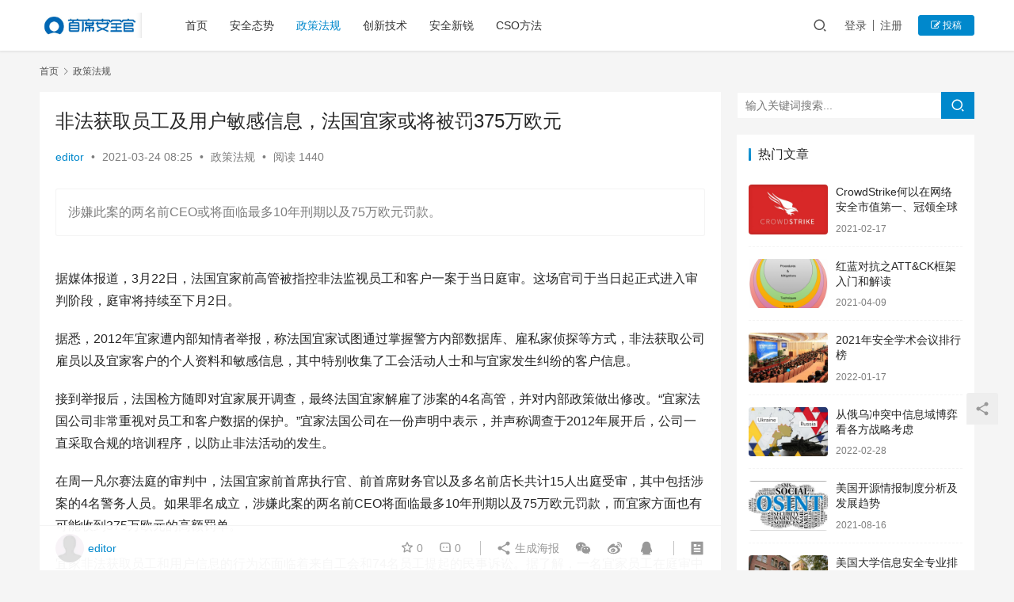

--- FILE ---
content_type: text/html; charset=UTF-8
request_url: https://www.ciocso.com/article/456.html
body_size: 17374
content:
<!DOCTYPE html>
<html lang="zh-Hans">
<head>
    <meta charset="UTF-8">
    <meta http-equiv="X-UA-Compatible" content="IE=edge,chrome=1">
    <meta name="renderer" content="webkit">
    <meta name="viewport" content="width=device-width,initial-scale=1.0,user-scalable=no,maximum-scale=1,viewport-fit=cover">
    <title>非法获取员工及用户敏感信息，法国宜家或将被罚375万欧元 | 首席安全官</title>
    
            <script data-no-defer="1" data-ezscrex="false" data-cfasync="false" data-pagespeed-no-defer data-cookieconsent="ignore">
                var ctPublicFunctions = {"_ajax_nonce":"cac5769fe7","_rest_nonce":"9e062f1c03","_ajax_url":"\/wp-admin\/admin-ajax.php","_rest_url":"https:\/\/www.ciocso.com\/wp-json\/","data__cookies_type":"none","data__ajax_type":"admin_ajax","data__bot_detector_enabled":0,"data__frontend_data_log_enabled":1,"cookiePrefix":"","wprocket_detected":false,"host_url":"www.ciocso.com","text__ee_click_to_select":"Click to select the whole data","text__ee_original_email":"The complete one is","text__ee_got_it":"Got it","text__ee_blocked":"Blocked","text__ee_cannot_connect":"Cannot connect","text__ee_cannot_decode":"Can not decode email. Unknown reason","text__ee_email_decoder":"CleanTalk email decoder","text__ee_wait_for_decoding":"The magic is on the way!","text__ee_decoding_process":"Please wait a few seconds while we decode the contact data."}
            </script>
        
            <script data-no-defer="1" data-ezscrex="false" data-cfasync="false" data-pagespeed-no-defer data-cookieconsent="ignore">
                var ctPublic = {"_ajax_nonce":"cac5769fe7","settings__forms__check_internal":"0","settings__forms__check_external":"0","settings__forms__force_protection":0,"settings__forms__search_test":"1","settings__data__bot_detector_enabled":0,"settings__sfw__anti_crawler":0,"blog_home":"https:\/\/www.ciocso.com\/","pixel__setting":"3","pixel__enabled":false,"pixel__url":"https:\/\/moderate8-v4.cleantalk.org\/pixel\/20a7e0a320a872b098824ad63e4a7a00.gif","data__email_check_before_post":"1","data__email_check_exist_post":1,"data__cookies_type":"none","data__key_is_ok":true,"data__visible_fields_required":true,"wl_brandname":"Anti-Spam by CleanTalk","wl_brandname_short":"CleanTalk","ct_checkjs_key":79557237,"emailEncoderPassKey":"35f07ec8accd2deadf8a24a024d56a87","bot_detector_forms_excluded":"W10=","advancedCacheExists":false,"varnishCacheExists":false,"wc_ajax_add_to_cart":false}
            </script>
        <meta name="description" content="涉嫌此案的两名前CEO或将面临最多10年刑期以及75万欧元罚款。" />
<meta property="og:type" content="article" />
<meta property="og:url" content="https://www.ciocso.com/article/456.html" />
<meta property="og:site_name" content="首席安全官" />
<meta property="og:title" content="非法获取员工及用户敏感信息，法国宜家或将被罚375万欧元" />
<meta property="og:description" content="涉嫌此案的两名前CEO或将面临最多10年刑期以及75万欧元罚款。" />
<link rel="canonical" href="https://www.ciocso.com/article/456.html" />
<meta name="applicable-device" content="pc,mobile" />
<meta http-equiv="Cache-Control" content="no-transform" />
<style id='wp-img-auto-sizes-contain-inline-css' type='text/css'>
img:is([sizes=auto i],[sizes^="auto," i]){contain-intrinsic-size:3000px 1500px}
/*# sourceURL=wp-img-auto-sizes-contain-inline-css */
</style>
<link rel='stylesheet' id='stylesheet-css' href='//www.ciocso.com/wp-content/uploads/wpcom/style.6.9.2.1646205414.css?ver=6.9.2' type='text/css' media='all' />
<link rel='stylesheet' id='font-awesome-css' href='https://www.ciocso.com/wp-content/themes/justnews/themer/assets/css/font-awesome.css?ver=6.9.2' type='text/css' media='all' />
<link rel='stylesheet' id='wp-block-library-css' href='https://www.ciocso.com/wp-includes/css/dist/block-library/style.min.css?ver=6.9' type='text/css' media='all' />
<style id='global-styles-inline-css' type='text/css'>
:root{--wp--preset--aspect-ratio--square: 1;--wp--preset--aspect-ratio--4-3: 4/3;--wp--preset--aspect-ratio--3-4: 3/4;--wp--preset--aspect-ratio--3-2: 3/2;--wp--preset--aspect-ratio--2-3: 2/3;--wp--preset--aspect-ratio--16-9: 16/9;--wp--preset--aspect-ratio--9-16: 9/16;--wp--preset--color--black: #000000;--wp--preset--color--cyan-bluish-gray: #abb8c3;--wp--preset--color--white: #ffffff;--wp--preset--color--pale-pink: #f78da7;--wp--preset--color--vivid-red: #cf2e2e;--wp--preset--color--luminous-vivid-orange: #ff6900;--wp--preset--color--luminous-vivid-amber: #fcb900;--wp--preset--color--light-green-cyan: #7bdcb5;--wp--preset--color--vivid-green-cyan: #00d084;--wp--preset--color--pale-cyan-blue: #8ed1fc;--wp--preset--color--vivid-cyan-blue: #0693e3;--wp--preset--color--vivid-purple: #9b51e0;--wp--preset--gradient--vivid-cyan-blue-to-vivid-purple: linear-gradient(135deg,rgb(6,147,227) 0%,rgb(155,81,224) 100%);--wp--preset--gradient--light-green-cyan-to-vivid-green-cyan: linear-gradient(135deg,rgb(122,220,180) 0%,rgb(0,208,130) 100%);--wp--preset--gradient--luminous-vivid-amber-to-luminous-vivid-orange: linear-gradient(135deg,rgb(252,185,0) 0%,rgb(255,105,0) 100%);--wp--preset--gradient--luminous-vivid-orange-to-vivid-red: linear-gradient(135deg,rgb(255,105,0) 0%,rgb(207,46,46) 100%);--wp--preset--gradient--very-light-gray-to-cyan-bluish-gray: linear-gradient(135deg,rgb(238,238,238) 0%,rgb(169,184,195) 100%);--wp--preset--gradient--cool-to-warm-spectrum: linear-gradient(135deg,rgb(74,234,220) 0%,rgb(151,120,209) 20%,rgb(207,42,186) 40%,rgb(238,44,130) 60%,rgb(251,105,98) 80%,rgb(254,248,76) 100%);--wp--preset--gradient--blush-light-purple: linear-gradient(135deg,rgb(255,206,236) 0%,rgb(152,150,240) 100%);--wp--preset--gradient--blush-bordeaux: linear-gradient(135deg,rgb(254,205,165) 0%,rgb(254,45,45) 50%,rgb(107,0,62) 100%);--wp--preset--gradient--luminous-dusk: linear-gradient(135deg,rgb(255,203,112) 0%,rgb(199,81,192) 50%,rgb(65,88,208) 100%);--wp--preset--gradient--pale-ocean: linear-gradient(135deg,rgb(255,245,203) 0%,rgb(182,227,212) 50%,rgb(51,167,181) 100%);--wp--preset--gradient--electric-grass: linear-gradient(135deg,rgb(202,248,128) 0%,rgb(113,206,126) 100%);--wp--preset--gradient--midnight: linear-gradient(135deg,rgb(2,3,129) 0%,rgb(40,116,252) 100%);--wp--preset--font-size--small: 13px;--wp--preset--font-size--medium: 20px;--wp--preset--font-size--large: 36px;--wp--preset--font-size--x-large: 42px;--wp--preset--spacing--20: 0.44rem;--wp--preset--spacing--30: 0.67rem;--wp--preset--spacing--40: 1rem;--wp--preset--spacing--50: 1.5rem;--wp--preset--spacing--60: 2.25rem;--wp--preset--spacing--70: 3.38rem;--wp--preset--spacing--80: 5.06rem;--wp--preset--shadow--natural: 6px 6px 9px rgba(0, 0, 0, 0.2);--wp--preset--shadow--deep: 12px 12px 50px rgba(0, 0, 0, 0.4);--wp--preset--shadow--sharp: 6px 6px 0px rgba(0, 0, 0, 0.2);--wp--preset--shadow--outlined: 6px 6px 0px -3px rgb(255, 255, 255), 6px 6px rgb(0, 0, 0);--wp--preset--shadow--crisp: 6px 6px 0px rgb(0, 0, 0);}:where(.is-layout-flex){gap: 0.5em;}:where(.is-layout-grid){gap: 0.5em;}body .is-layout-flex{display: flex;}.is-layout-flex{flex-wrap: wrap;align-items: center;}.is-layout-flex > :is(*, div){margin: 0;}body .is-layout-grid{display: grid;}.is-layout-grid > :is(*, div){margin: 0;}:where(.wp-block-columns.is-layout-flex){gap: 2em;}:where(.wp-block-columns.is-layout-grid){gap: 2em;}:where(.wp-block-post-template.is-layout-flex){gap: 1.25em;}:where(.wp-block-post-template.is-layout-grid){gap: 1.25em;}.has-black-color{color: var(--wp--preset--color--black) !important;}.has-cyan-bluish-gray-color{color: var(--wp--preset--color--cyan-bluish-gray) !important;}.has-white-color{color: var(--wp--preset--color--white) !important;}.has-pale-pink-color{color: var(--wp--preset--color--pale-pink) !important;}.has-vivid-red-color{color: var(--wp--preset--color--vivid-red) !important;}.has-luminous-vivid-orange-color{color: var(--wp--preset--color--luminous-vivid-orange) !important;}.has-luminous-vivid-amber-color{color: var(--wp--preset--color--luminous-vivid-amber) !important;}.has-light-green-cyan-color{color: var(--wp--preset--color--light-green-cyan) !important;}.has-vivid-green-cyan-color{color: var(--wp--preset--color--vivid-green-cyan) !important;}.has-pale-cyan-blue-color{color: var(--wp--preset--color--pale-cyan-blue) !important;}.has-vivid-cyan-blue-color{color: var(--wp--preset--color--vivid-cyan-blue) !important;}.has-vivid-purple-color{color: var(--wp--preset--color--vivid-purple) !important;}.has-black-background-color{background-color: var(--wp--preset--color--black) !important;}.has-cyan-bluish-gray-background-color{background-color: var(--wp--preset--color--cyan-bluish-gray) !important;}.has-white-background-color{background-color: var(--wp--preset--color--white) !important;}.has-pale-pink-background-color{background-color: var(--wp--preset--color--pale-pink) !important;}.has-vivid-red-background-color{background-color: var(--wp--preset--color--vivid-red) !important;}.has-luminous-vivid-orange-background-color{background-color: var(--wp--preset--color--luminous-vivid-orange) !important;}.has-luminous-vivid-amber-background-color{background-color: var(--wp--preset--color--luminous-vivid-amber) !important;}.has-light-green-cyan-background-color{background-color: var(--wp--preset--color--light-green-cyan) !important;}.has-vivid-green-cyan-background-color{background-color: var(--wp--preset--color--vivid-green-cyan) !important;}.has-pale-cyan-blue-background-color{background-color: var(--wp--preset--color--pale-cyan-blue) !important;}.has-vivid-cyan-blue-background-color{background-color: var(--wp--preset--color--vivid-cyan-blue) !important;}.has-vivid-purple-background-color{background-color: var(--wp--preset--color--vivid-purple) !important;}.has-black-border-color{border-color: var(--wp--preset--color--black) !important;}.has-cyan-bluish-gray-border-color{border-color: var(--wp--preset--color--cyan-bluish-gray) !important;}.has-white-border-color{border-color: var(--wp--preset--color--white) !important;}.has-pale-pink-border-color{border-color: var(--wp--preset--color--pale-pink) !important;}.has-vivid-red-border-color{border-color: var(--wp--preset--color--vivid-red) !important;}.has-luminous-vivid-orange-border-color{border-color: var(--wp--preset--color--luminous-vivid-orange) !important;}.has-luminous-vivid-amber-border-color{border-color: var(--wp--preset--color--luminous-vivid-amber) !important;}.has-light-green-cyan-border-color{border-color: var(--wp--preset--color--light-green-cyan) !important;}.has-vivid-green-cyan-border-color{border-color: var(--wp--preset--color--vivid-green-cyan) !important;}.has-pale-cyan-blue-border-color{border-color: var(--wp--preset--color--pale-cyan-blue) !important;}.has-vivid-cyan-blue-border-color{border-color: var(--wp--preset--color--vivid-cyan-blue) !important;}.has-vivid-purple-border-color{border-color: var(--wp--preset--color--vivid-purple) !important;}.has-vivid-cyan-blue-to-vivid-purple-gradient-background{background: var(--wp--preset--gradient--vivid-cyan-blue-to-vivid-purple) !important;}.has-light-green-cyan-to-vivid-green-cyan-gradient-background{background: var(--wp--preset--gradient--light-green-cyan-to-vivid-green-cyan) !important;}.has-luminous-vivid-amber-to-luminous-vivid-orange-gradient-background{background: var(--wp--preset--gradient--luminous-vivid-amber-to-luminous-vivid-orange) !important;}.has-luminous-vivid-orange-to-vivid-red-gradient-background{background: var(--wp--preset--gradient--luminous-vivid-orange-to-vivid-red) !important;}.has-very-light-gray-to-cyan-bluish-gray-gradient-background{background: var(--wp--preset--gradient--very-light-gray-to-cyan-bluish-gray) !important;}.has-cool-to-warm-spectrum-gradient-background{background: var(--wp--preset--gradient--cool-to-warm-spectrum) !important;}.has-blush-light-purple-gradient-background{background: var(--wp--preset--gradient--blush-light-purple) !important;}.has-blush-bordeaux-gradient-background{background: var(--wp--preset--gradient--blush-bordeaux) !important;}.has-luminous-dusk-gradient-background{background: var(--wp--preset--gradient--luminous-dusk) !important;}.has-pale-ocean-gradient-background{background: var(--wp--preset--gradient--pale-ocean) !important;}.has-electric-grass-gradient-background{background: var(--wp--preset--gradient--electric-grass) !important;}.has-midnight-gradient-background{background: var(--wp--preset--gradient--midnight) !important;}.has-small-font-size{font-size: var(--wp--preset--font-size--small) !important;}.has-medium-font-size{font-size: var(--wp--preset--font-size--medium) !important;}.has-large-font-size{font-size: var(--wp--preset--font-size--large) !important;}.has-x-large-font-size{font-size: var(--wp--preset--font-size--x-large) !important;}
/*# sourceURL=global-styles-inline-css */
</style>

<style id='classic-theme-styles-inline-css' type='text/css'>
/*! This file is auto-generated */
.wp-block-button__link{color:#fff;background-color:#32373c;border-radius:9999px;box-shadow:none;text-decoration:none;padding:calc(.667em + 2px) calc(1.333em + 2px);font-size:1.125em}.wp-block-file__button{background:#32373c;color:#fff;text-decoration:none}
/*# sourceURL=/wp-includes/css/classic-themes.min.css */
</style>
<link rel='stylesheet' id='cleantalk-public-css-css' href='https://www.ciocso.com/wp-content/plugins/cleantalk-spam-protect/css/cleantalk-public.min.css?ver=6.68_1764735176' type='text/css' media='all' />
<link rel='stylesheet' id='cleantalk-email-decoder-css-css' href='https://www.ciocso.com/wp-content/plugins/cleantalk-spam-protect/css/cleantalk-email-decoder.min.css?ver=6.68_1764735176' type='text/css' media='all' />
<link rel='stylesheet' id='mycred-front-css' href='https://www.ciocso.com/wp-content/plugins/mycred/assets/css/mycred-front.css?ver=2.9.6' type='text/css' media='all' />
<link rel='stylesheet' id='mycred-social-share-icons-css' href='https://www.ciocso.com/wp-content/plugins/mycred/assets/css/mycred-social-icons.css?ver=2.9.6' type='text/css' media='all' />
<link rel='stylesheet' id='mycred-social-share-style-css' href='https://www.ciocso.com/wp-content/plugins/mycred/assets/css/mycred-social-share.css?ver=2.9.6' type='text/css' media='all' />
<link rel='stylesheet' id='wshop-css' href='https://www.ciocso.com/wp-content/plugins/wechat-shop-download/assets/css/wshop.css?ver=1.1.0' type='text/css' media='all' />
<link rel='stylesheet' id='xhweb-css' href='https://www.ciocso.com/wp-content/plugins/wechat-shop-download/assets/css/xunhuweb-plugins-base.css?ver=1.1.0' type='text/css' media='all' />
<link rel='stylesheet' id='xhweb-wshop-css' href='https://www.ciocso.com/wp-content/plugins/wechat-shop-download/assets/css/wechat-shop.css?ver=1.1.0' type='text/css' media='all' />
<script type="text/javascript" src="https://www.ciocso.com/wp-content/themes/justnews/themer/assets/js/jquery-3.6.0.min.js?ver=3.6.0" id="jquery-core-js"></script>
<script type="text/javascript" src="https://www.ciocso.com/wp-includes/js/jquery/jquery-migrate.min.js?ver=3.4.1" id="jquery-migrate-js"></script>
<script type="text/javascript" src="https://www.ciocso.com/wp-content/plugins/cleantalk-spam-protect/js/apbct-public-bundle_gathering.min.js?ver=6.68_1764735176" id="apbct-public-bundle_gathering.min-js-js"></script>
<link rel="EditURI" type="application/rsd+xml" title="RSD" href="https://www.ciocso.com/xmlrpc.php?rsd" />
<!-- Analytics by WP Statistics - https://wp-statistics.com -->
<style type="text/css">.recentcomments a{display:inline !important;padding:0 !important;margin:0 !important;}</style>    <!--[if lte IE 9]><script src="https://www.ciocso.com/wp-content/themes/justnews/js/update.js"></script><![endif]-->
</head>
<body class="wp-singular post-template-default single single-post postid-456 single-format-standard wp-theme-justnews lang-cn el-boxed">
<header class="header">
    <div class="container clearfix">
        <div class="navbar-header">
            <button type="button" class="navbar-toggle collapsed" data-toggle="collapse" data-target=".navbar-collapse" aria-label="menu">
                <span class="icon-bar icon-bar-1"></span>
                <span class="icon-bar icon-bar-2"></span>
                <span class="icon-bar icon-bar-3"></span>
            </button>
                        <div class="logo">
                <a href="https://www.ciocso.com" rel="home"><img src="https://www.ciocso.com/wp-content/uploads/2021/05/logo.png" alt="首席安全官"></a>
            </div>
        </div>
        <div class="collapse navbar-collapse">
            <nav class="navbar-left primary-menu"><ul id="menu-%e9%a1%b6%e9%83%a8%e5%af%bc%e8%88%aa" class="nav navbar-nav wpcom-adv-menu"><li class="menu-item"><a href="https://www.ciocso.com">首页</a></li>
<li class="menu-item"><a href="https://www.ciocso.com/article/category/news">安全态势</a></li>
<li class="menu-item current-post-ancestor current-post-parent active"><a href="https://www.ciocso.com/article/category/regulations">政策法规</a></li>
<li class="menu-item"><a href="https://www.ciocso.com/article/category/newtech">创新技术</a></li>
<li class="menu-item"><a href="https://www.ciocso.com/article/category/newfirm">安全新锐</a></li>
<li class="menu-item"><a href="https://www.ciocso.com/article/category/cso">CSO方法</a></li>
</ul></nav>            <div class="navbar-action pull-right">
                <div class="navbar-search-icon j-navbar-search"><i class="wpcom-icon wi"><svg aria-hidden="true"><use xlink:href="#wi-search"></use></svg></i></div>
                                                    <div id="j-user-wrap">
                        <a class="login" href="https://www.ciocso.com/login">登录</a>
                        <a class="login register" href="https://www.ciocso.com/register">注册</a>
                    </div>
                    <a class="btn btn-primary btn-xs publish" href="https://www.ciocso.com/contribute">
                        <i class="fa fa-edit"></i> 投稿</a>
                                                </div>
            <form class="navbar-search" action="https://www.ciocso.com" method="get" role="search">
                <div class="navbar-search-inner">
                    <i class="wpcom-icon wi navbar-search-close"><svg aria-hidden="true"><use xlink:href="#wi-close"></use></svg></i>                    <input type="text" name="s" class="navbar-search-input" autocomplete="off" placeholder="输入关键词搜索..." value="">
                    <button class="navbar-search-btn" type="submit"><i class="wpcom-icon wi"><svg aria-hidden="true"><use xlink:href="#wi-search"></use></svg></i></button>
                </div>
            </form>
        </div><!-- /.navbar-collapse -->
    </div><!-- /.container -->
</header>
<div id="wrap">    <div class="wrap container">
        <ol class="breadcrumb" vocab="https://schema.org/" typeof="BreadcrumbList"><li class="home" property="itemListElement" typeof="ListItem"><a href="https://www.ciocso.com" property="item" typeof="WebPage"><span property="name" class="hide">首席安全官</span>首页</a><meta property="position" content="1"></li><li property="itemListElement" typeof="ListItem"><i class="wpcom-icon wi"><svg aria-hidden="true"><use xlink:href="#wi-arrow-right-3"></use></svg></i><a href="https://www.ciocso.com/article/category/regulations" property="item" typeof="WebPage"><span property="name">政策法规</span></a><meta property="position" content="2"></li></ol>        <main class="main">
                            <article id="post-456" class="post-456 post type-post status-publish format-standard hentry category-regulations entry">
                    <div class="entry-main">
                                                                        <div class="entry-head">
                            <h1 class="entry-title">非法获取员工及用户敏感信息，法国宜家或将被罚375万欧元</h1>
                            <div class="entry-info">
                                                                    <span class="vcard">
                                        <a class="nickname url fn j-user-card" data-user="2" href="https://www.ciocso.com/ucenter/2">editor</a>
                                    </span>
                                    <span class="dot">•</span>
                                                                <time class="entry-date published" datetime="2021-03-24T08:25:31+08:00" pubdate>
                                    2021-03-24 08:25                                </time>
                                <span class="dot">•</span>
                                <a href="https://www.ciocso.com/article/category/regulations" rel="category tag">政策法规</a>                                                                        <span class="dot">•</span>
                                        <span>阅读 1440</span>
                                                                </div>
                        </div>
                        
                                                    <div class="entry-excerpt entry-summary">
                                <p>涉嫌此案的两名前CEO或将面临最多10年刑期以及75万欧元罚款。</p>
                            </div>
                                                <div class="entry-content">
                            </p>
<p>据媒体报道，3月22日，法国宜家前高管被指控非法监视员工和客户一案于当日庭审。这场官司于当日起正式进入审判阶段，庭审将持续至下月2日。</p>
<p>据悉，2012年宜家遭内部知情者举报，称法国宜家试图通过掌握警方内部数据库、雇私家侦探等方式，非法获取公司雇员以及宜家客户的个人资料和敏感信息，其中特别收集了工会活动人士和与宜家发生纠纷的客户信息。</p>
<p>接到举报后，法国检方随即对宜家展开调查，最终法国宜家解雇了涉案的4名高管，并对内部政策做出修改。“宜家法国公司非常重视对员工和客户数据的保护。”宜家法国公司在一份声明中表示，并声称调查于2012年展开后，公司一直采取合规的培训程序，以防止非法活动的发生。</p>
<p>在周一凡尔赛法庭的审判中，法国宜家前首席执行官、前首席财务官以及多名前店长共计15人出庭受审，其中包括涉案的4名警务人员。如果罪名成立，涉嫌此案的两名前CEO将面临最多10年刑期以及75万欧元罚款，而宜家方面也有可能收到375万欧元的高额罚单。</p>
<p>宜家非法获取员工和用户信息的行为还面临着来自工会和74名员工提起的民事诉讼。据了解，一名宜家员工在庭审中表示，公司曾怀疑他是一名银行劫匪，因为他们在调查系统里发现了一名同名银行劫匪的犯罪记录。不仅如此，宜家法国公司还曾利用未经授权的数据试图抓获一名申请失业救济但驾驶保时捷的员工。</p>
<p>“员工的隐私权应该是神圣的。”员工律师安妮·索伦布维尔认为。目前此案受到法国社会的普遍关注。</p>
</p>
</p>
</p>
</p>
<p>编译 综合|樊文扬</p>
</p>
<p style="color: #999; font-size: 14px;padding-top: 15px">声明：本文来自隐私护卫队，版权归作者所有。文章内容仅代表作者独立观点，不代表安全内参立场，转载目的在于传递更多信息。如有侵权，请联系 anquanneican@163.com。</p>
                                                        <div class="entry-copyright"><p>版权归原作者所有，如若转载，请注明出处：https://www.ciocso.com/article/456.html</p></div>                        </div>

                        <div class="entry-tag"></div>
                        <div class="entry-action">
                            <div class="btn-zan" data-id="456"><i class="wpcom-icon wi"><svg aria-hidden="true"><use xlink:href="#wi-thumb-up-fill"></use></svg></i> 赞 <span class="entry-action-num">(0)</span></div>

                                                    </div>

                        <div class="entry-bar">
                            <div class="entry-bar-inner clearfix">
                                                                    <div class="author pull-left">
                                                                                <a data-user="2" target="_blank" href="https://www.ciocso.com/ucenter/2" class="avatar j-user-card">
                                            <img alt='editor' src='//www.ciocso.com/wp-content/uploads/2021/05/header.jpg' class='avatar avatar-60 photo' height='60' width='60' /><span class="author-name">editor</span>                                        </a>
                                    </div>
                                                                <div class="info pull-right">
                                    <div class="info-item meta">
                                                                                    <a class="meta-item j-heart" href="javascript:;" data-id="456"><i class="wpcom-icon wi"><svg aria-hidden="true"><use xlink:href="#wi-star"></use></svg></i> <span class="data">0</span></a>                                        <a class="meta-item" href="#comments"><i class="wpcom-icon wi"><svg aria-hidden="true"><use xlink:href="#wi-comment"></use></svg></i> <span class="data">0</span></a>                                                                            </div>
                                    <div class="info-item share">
                                        <a class="meta-item mobile j-mobile-share" href="javascript:;" data-id="456" data-qrcode="https://www.ciocso.com/article/456.html"><i class="wpcom-icon wi"><svg aria-hidden="true"><use xlink:href="#wi-share"></use></svg></i> 生成海报</a>
                                                                                    <a class="meta-item wechat" data-share="wechat" target="_blank" rel="nofollow" href="#">
                                                <i class="wpcom-icon wi"><svg aria-hidden="true"><use xlink:href="#wi-wechat"></use></svg></i>                                            </a>
                                                                                    <a class="meta-item weibo" data-share="weibo" target="_blank" rel="nofollow" href="#">
                                                <i class="wpcom-icon wi"><svg aria-hidden="true"><use xlink:href="#wi-weibo"></use></svg></i>                                            </a>
                                                                                    <a class="meta-item qq" data-share="qq" target="_blank" rel="nofollow" href="#">
                                                <i class="wpcom-icon wi"><svg aria-hidden="true"><use xlink:href="#wi-qq"></use></svg></i>                                            </a>
                                                                            </div>
                                    <div class="info-item act">
                                        <a href="javascript:;" id="j-reading"><i class="wpcom-icon wi"><svg aria-hidden="true"><use xlink:href="#wi-article"></use></svg></i></a>
                                    </div>
                                </div>
                            </div>
                        </div>
                    </div>

                                            <div class="entry-page">
                                                            <div class="entry-page-prev j-lazy" style="background-image: url(https://www.ciocso.com/wp-content/uploads/2021/05/loading.gif);" data-original="https://www.ciocso.com/wp-content/uploads/2021/03/762c3c123d0ef28e3d08dedd29b65e15-480x300.png">
                                    <a href="https://www.ciocso.com/article/460.html" title="眼见不一定为实：对电子邮件伪造攻击的大规模分析" rel="prev">
                                        <span>眼见不一定为实：对电子邮件伪造攻击的大规模分析</span>
                                    </a>
                                    <div class="entry-page-info">
                                        <span class="pull-left"><i class="wpcom-icon wi"><svg aria-hidden="true"><use xlink:href="#wi-arrow-left-double"></use></svg></i> 上一篇</span>
                                        <span class="pull-right">2021-03-24 08:04</span>
                                    </div>
                                </div>
                                                                                        <div class="entry-page-next j-lazy" style="background-image: url(https://www.ciocso.com/wp-content/uploads/2021/05/loading.gif);" data-original="https://www.ciocso.com/wp-content/uploads/2021/03/e01c59168f9d76ccd681bfcbedb7db2e-480x300.jpg">
                                    <a href="https://www.ciocso.com/article/457.html" title="首个IETF国密标准正式发布，加速国密算法应用进程" rel="next">
                                        <span>首个IETF国密标准正式发布，加速国密算法应用进程</span>
                                    </a>
                                    <div class="entry-page-info">
                                        <span class="pull-right">下一篇 <i class="wpcom-icon wi"><svg aria-hidden="true"><use xlink:href="#wi-arrow-right-double"></use></svg></i></span>
                                        <span class="pull-left">2021-03-24 08:47</span>
                                    </div>
                                </div>
                                                    </div>
                                                                                    <div class="entry-related-posts">
                            <h3 class="entry-related-title">相关推荐</h3><ul class="entry-related cols-3 post-loop post-loop-default"><li class="item">
        <div class="item-img">
        <a class="item-img-inner" href="https://www.ciocso.com/article/17494.html" title="英国发布《国家网络安全战略：2022-2030年》" target="_blank" rel="bookmark">
            <img width="480" height="300" src="https://www.ciocso.com/wp-content/uploads/2021/05/loading-480x300.gif" class="attachment-default size-default wp-post-image j-lazy" alt="英国发布《国家网络安全战略：2022-2030年》" decoding="async" fetchpriority="high" data-original="https://www.ciocso.com/wp-content/uploads/2022/01/s960_NCSS_GOV_UK-480x300.jpeg" />        </a>
                <a class="item-category" href="https://www.ciocso.com/article/category/regulations" target="_blank">政策法规</a>
            </div>
        <div class="item-content">
                <h4 class="item-title">
            <a href="https://www.ciocso.com/article/17494.html" target="_blank" rel="bookmark">
                                 英国发布《国家网络安全战略：2022-2030年》            </a>
        </h4>
        <div class="item-excerpt">
            <p>《国家网络安全战略》对英国政府如何确保公共部门有效应对网络威胁进行了阐释，并描绘了战略愿景，即确保政府核心功能对网络攻击具有韧性，强化英国作为主权国家地位，打造网络强国。</p>
        </div>
        <div class="item-meta">
                        <div class="item-meta-li author">
                                <a data-user="2" target="_blank" href="https://www.ciocso.com/ucenter/2" class="avatar j-user-card">
                    <img alt='editor' src='//www.ciocso.com/wp-content/uploads/2021/05/header.jpg' class='avatar avatar-60 photo' height='60' width='60' />                    <span>editor</span>
                </a>
            </div>
                                    <span class="item-meta-li date">2022-01-27</span>
            <div class="item-meta-right">
                <span class="item-meta-li likes" title="点赞数"><i class="wpcom-icon wi"><svg aria-hidden="true"><use xlink:href="#wi-thumb-up"></use></svg></i>2</span><span class="item-meta-li stars" title="收藏数"><i class="wpcom-icon wi"><svg aria-hidden="true"><use xlink:href="#wi-star"></use></svg></i>0</span><span class="item-meta-li views" title="阅读数"><i class="wpcom-icon wi"><svg aria-hidden="true"><use xlink:href="#wi-eye"></use></svg></i>3.7K</span><a class="item-meta-li comments" href="https://www.ciocso.com/article/17494.html#comments" target="_blank" title="评论数"><i class="wpcom-icon wi"><svg aria-hidden="true"><use xlink:href="#wi-comment"></use></svg></i>0</a>            </div>
        </div>
    </div>
</li>
<li class="item">
        <div class="item-img">
        <a class="item-img-inner" href="https://www.ciocso.com/article/17118.html" title="国家标准《信息安全技术 重要数据识别指南》(征求意见稿) 公开征求意见" target="_blank" rel="bookmark">
            <img width="480" height="300" src="https://www.ciocso.com/wp-content/uploads/2021/05/loading-480x300.gif" class="attachment-default size-default wp-post-image j-lazy" alt="国家标准《信息安全技术 重要数据识别指南》(征求意见稿) 公开征求意见" decoding="async" data-original="https://www.ciocso.com/wp-content/uploads/2022/01/1642142298279-480x300.jpg" />        </a>
                <a class="item-category" href="https://www.ciocso.com/article/category/regulations" target="_blank">政策法规</a>
            </div>
        <div class="item-content">
                <h4 class="item-title">
            <a href="https://www.ciocso.com/article/17118.html" target="_blank" rel="bookmark">
                                 国家标准《信息安全技术 重要数据识别指南》(征求意见稿) 公开征求意见            </a>
        </h4>
        <div class="item-excerpt">
            <p>本文件适用于数据处理者识别其掌握的重要数据，为重要数据安全保护工作提供支撑，也可供各地 区、各部门制定重要数据具体目录提供参考。</p>
        </div>
        <div class="item-meta">
                        <div class="item-meta-li author">
                                <a data-user="2" target="_blank" href="https://www.ciocso.com/ucenter/2" class="avatar j-user-card">
                    <img alt='editor' src='//www.ciocso.com/wp-content/uploads/2021/05/header.jpg' class='avatar avatar-60 photo' height='60' width='60' />                    <span>editor</span>
                </a>
            </div>
                                    <span class="item-meta-li date">2022-01-14</span>
            <div class="item-meta-right">
                <span class="item-meta-li likes" title="点赞数"><i class="wpcom-icon wi"><svg aria-hidden="true"><use xlink:href="#wi-thumb-up"></use></svg></i>1</span><span class="item-meta-li stars" title="收藏数"><i class="wpcom-icon wi"><svg aria-hidden="true"><use xlink:href="#wi-star"></use></svg></i>0</span><span class="item-meta-li views" title="阅读数"><i class="wpcom-icon wi"><svg aria-hidden="true"><use xlink:href="#wi-eye"></use></svg></i>2.2K</span><a class="item-meta-li comments" href="https://www.ciocso.com/article/17118.html#comments" target="_blank" title="评论数"><i class="wpcom-icon wi"><svg aria-hidden="true"><use xlink:href="#wi-comment"></use></svg></i>0</a>            </div>
        </div>
    </div>
</li>
<li class="item">
        <div class="item-img">
        <a class="item-img-inner" href="https://www.ciocso.com/article/393.html" title="NIST网络安全标准和框架应用实践三大基本原则" target="_blank" rel="bookmark">
            <img width="480" height="300" src="https://www.ciocso.com/wp-content/uploads/2021/05/loading-480x300.gif" class="attachment-default size-default wp-post-image j-lazy" alt="NIST网络安全标准和框架应用实践三大基本原则" decoding="async" data-original="https://www.ciocso.com/wp-content/uploads/2021/03/2215d8d0ee46747e1c440c9bb63b66a0-480x300.png" />        </a>
                <a class="item-category" href="https://www.ciocso.com/article/category/regulations" target="_blank">政策法规</a>
            </div>
        <div class="item-content">
                <h4 class="item-title">
            <a href="https://www.ciocso.com/article/393.html" target="_blank" rel="bookmark">
                                 NIST网络安全标准和框架应用实践三大基本原则            </a>
        </h4>
        <div class="item-excerpt">
            <p>本文将结合实际案例详细介绍美国国家标准技术研究所(NIST)网络安全标准和框架应用实践的基本准则。</p>
        </div>
        <div class="item-meta">
                        <div class="item-meta-li author">
                                <a data-user="2" target="_blank" href="https://www.ciocso.com/ucenter/2" class="avatar j-user-card">
                    <img alt='editor' src='//www.ciocso.com/wp-content/uploads/2021/05/header.jpg' class='avatar avatar-60 photo' height='60' width='60' />                    <span>editor</span>
                </a>
            </div>
                                    <span class="item-meta-li date">2021-03-15</span>
            <div class="item-meta-right">
                <span class="item-meta-li likes" title="点赞数"><i class="wpcom-icon wi"><svg aria-hidden="true"><use xlink:href="#wi-thumb-up"></use></svg></i>0</span><span class="item-meta-li stars" title="收藏数"><i class="wpcom-icon wi"><svg aria-hidden="true"><use xlink:href="#wi-star"></use></svg></i>0</span><span class="item-meta-li views" title="阅读数"><i class="wpcom-icon wi"><svg aria-hidden="true"><use xlink:href="#wi-eye"></use></svg></i>1.9K</span><a class="item-meta-li comments" href="https://www.ciocso.com/article/393.html#comments" target="_blank" title="评论数"><i class="wpcom-icon wi"><svg aria-hidden="true"><use xlink:href="#wi-comment"></use></svg></i>0</a>            </div>
        </div>
    </div>
</li>
<li class="item">
        <div class="item-img">
        <a class="item-img-inner" href="https://www.ciocso.com/article/12298.html" title="英国：老牌强国如何屹立全球网络战第一梯队" target="_blank" rel="bookmark">
            <img width="480" height="300" src="https://www.ciocso.com/wp-content/uploads/2021/05/loading-480x300.gif" class="attachment-default size-default wp-post-image j-lazy" alt="英国：老牌强国如何屹立全球网络战第一梯队" decoding="async" data-original="https://www.ciocso.com/wp-content/uploads/2021/10/gchq-doughnut-480x300.jpg" />        </a>
                <a class="item-category" href="https://www.ciocso.com/article/category/regulations" target="_blank">政策法规</a>
            </div>
        <div class="item-content">
                <h4 class="item-title">
            <a href="https://www.ciocso.com/article/12298.html" target="_blank" rel="bookmark">
                                 英国：老牌强国如何屹立全球网络战第一梯队            </a>
        </h4>
        <div class="item-excerpt">
            <p>本文从顶层规划、力量构成、作战特点等几方面解析英国网络空间作战能力。</p>
        </div>
        <div class="item-meta">
                        <div class="item-meta-li author">
                                <a data-user="3" target="_blank" href="https://www.ciocso.com/ucenter/3" class="avatar j-user-card">
                    <img alt='harry' src='//www.ciocso.com/wp-content/uploads/2021/05/header.jpg' class='avatar avatar-60 photo' height='60' width='60' />                    <span>harry</span>
                </a>
            </div>
                                    <span class="item-meta-li date">2021-10-01</span>
            <div class="item-meta-right">
                <span class="item-meta-li likes" title="点赞数"><i class="wpcom-icon wi"><svg aria-hidden="true"><use xlink:href="#wi-thumb-up"></use></svg></i>0</span><span class="item-meta-li stars" title="收藏数"><i class="wpcom-icon wi"><svg aria-hidden="true"><use xlink:href="#wi-star"></use></svg></i>0</span><span class="item-meta-li views" title="阅读数"><i class="wpcom-icon wi"><svg aria-hidden="true"><use xlink:href="#wi-eye"></use></svg></i>1.5K</span><a class="item-meta-li comments" href="https://www.ciocso.com/article/12298.html#comments" target="_blank" title="评论数"><i class="wpcom-icon wi"><svg aria-hidden="true"><use xlink:href="#wi-comment"></use></svg></i>0</a>            </div>
        </div>
    </div>
</li>
<li class="item">
        <div class="item-img">
        <a class="item-img-inner" href="https://www.ciocso.com/article/20618.html" title="ENISA报告：网络安全风险管理的标准化分析及建议" target="_blank" rel="bookmark">
            <img width="480" height="300" src="https://www.ciocso.com/wp-content/uploads/2021/05/loading-480x300.gif" class="attachment-default size-default wp-post-image j-lazy" alt="ENISA报告：网络安全风险管理的标准化分析及建议" decoding="async" data-original="https://www.ciocso.com/wp-content/uploads/2022/03/0b314cb7d869e22c61cb9bfd3961bd75-480x300.jpg" />        </a>
                <a class="item-category" href="https://www.ciocso.com/article/category/regulations" target="_blank">政策法规</a>
            </div>
        <div class="item-content">
                <h4 class="item-title">
            <a href="https://www.ciocso.com/article/20618.html" target="_blank" rel="bookmark">
                                 ENISA报告：网络安全风险管理的标准化分析及建议            </a>
        </h4>
        <div class="item-excerpt">
            <p>报告主要从风险管理目标、风险管理过程、风险管理的标准和方法和风险管理标准的建议等方面展开。</p>
        </div>
        <div class="item-meta">
                        <div class="item-meta-li author">
                                <a data-user="2" target="_blank" href="https://www.ciocso.com/ucenter/2" class="avatar j-user-card">
                    <img alt='editor' src='//www.ciocso.com/wp-content/uploads/2021/05/header.jpg' class='avatar avatar-60 photo' height='60' width='60' />                    <span>editor</span>
                </a>
            </div>
                                    <span class="item-meta-li date">2022-03-29</span>
            <div class="item-meta-right">
                <span class="item-meta-li likes" title="点赞数"><i class="wpcom-icon wi"><svg aria-hidden="true"><use xlink:href="#wi-thumb-up"></use></svg></i>0</span><span class="item-meta-li stars" title="收藏数"><i class="wpcom-icon wi"><svg aria-hidden="true"><use xlink:href="#wi-star"></use></svg></i>0</span><span class="item-meta-li views" title="阅读数"><i class="wpcom-icon wi"><svg aria-hidden="true"><use xlink:href="#wi-eye"></use></svg></i>1.4K</span><a class="item-meta-li comments" href="https://www.ciocso.com/article/20618.html#comments" target="_blank" title="评论数"><i class="wpcom-icon wi"><svg aria-hidden="true"><use xlink:href="#wi-comment"></use></svg></i>0</a>            </div>
        </div>
    </div>
</li>
<li class="item item-no-thumb">
        <div class="item-content">
                <h4 class="item-title">
            <a href="https://www.ciocso.com/article/254.html" target="_blank" rel="bookmark">
                                 以系统思维审视“十四五”时期网络安全工作            </a>
        </h4>
        <div class="item-excerpt">
            <p>党的十九届五中全会审议通过了《中共中央关于制定国民经济和社会发展第十四个五年规划和二〇三五年远景目标的建议》，其中涉及国家安全、网络安全的相关内容有多处。</p>
        </div>
        <div class="item-meta">
                        <div class="item-meta-li author">
                                <a data-user="2" target="_blank" href="https://www.ciocso.com/ucenter/2" class="avatar j-user-card">
                    <img alt='editor' src='//www.ciocso.com/wp-content/uploads/2021/05/header.jpg' class='avatar avatar-60 photo' height='60' width='60' />                    <span>editor</span>
                </a>
            </div>
                                            <a class="item-meta-li" href="https://www.ciocso.com/article/category/regulations" target="_blank">政策法规</a>
                            <span class="item-meta-li date">2021-02-24</span>
            <div class="item-meta-right">
                <span class="item-meta-li likes" title="点赞数"><i class="wpcom-icon wi"><svg aria-hidden="true"><use xlink:href="#wi-thumb-up"></use></svg></i>0</span><span class="item-meta-li stars" title="收藏数"><i class="wpcom-icon wi"><svg aria-hidden="true"><use xlink:href="#wi-star"></use></svg></i>0</span><span class="item-meta-li views" title="阅读数"><i class="wpcom-icon wi"><svg aria-hidden="true"><use xlink:href="#wi-eye"></use></svg></i>1.4K</span><a class="item-meta-li comments" href="https://www.ciocso.com/article/254.html#comments" target="_blank" title="评论数"><i class="wpcom-icon wi"><svg aria-hidden="true"><use xlink:href="#wi-comment"></use></svg></i>0</a>            </div>
        </div>
    </div>
</li>
<li class="item">
        <div class="item-img">
        <a class="item-img-inner" href="https://www.ciocso.com/article/18786.html" title="赞比亚《数据保护法（2021）》加强保护和规范个人数据处理" target="_blank" rel="bookmark">
            <img width="480" height="300" src="https://www.ciocso.com/wp-content/uploads/2021/05/loading-480x300.gif" class="attachment-default size-default wp-post-image j-lazy" alt="赞比亚《数据保护法（2021）》加强保护和规范个人数据处理" decoding="async" data-original="https://www.ciocso.com/wp-content/uploads/2022/02/imgpxy-48-480x300.jpg" />        </a>
                <a class="item-category" href="https://www.ciocso.com/article/category/regulations" target="_blank">政策法规</a>
            </div>
        <div class="item-content">
                <h4 class="item-title">
            <a href="https://www.ciocso.com/article/18786.html" target="_blank" rel="bookmark">
                                 赞比亚《数据保护法（2021）》加强保护和规范个人数据处理            </a>
        </h4>
        <div class="item-excerpt">
            <p>赞比亚共和国于2021年颁布的《数据保护法》通过立法规制对个人数据的处理做出了一系列的保护和管控，并就相应违法行为给予了定罪量刑，为赞比亚公民个人数据保护、国家数据发展和安全奠定了较好的法律基础</p>
        </div>
        <div class="item-meta">
                        <div class="item-meta-li author">
                                <a data-user="2" target="_blank" href="https://www.ciocso.com/ucenter/2" class="avatar j-user-card">
                    <img alt='editor' src='//www.ciocso.com/wp-content/uploads/2021/05/header.jpg' class='avatar avatar-60 photo' height='60' width='60' />                    <span>editor</span>
                </a>
            </div>
                                    <span class="item-meta-li date">2022-02-25</span>
            <div class="item-meta-right">
                <span class="item-meta-li likes" title="点赞数"><i class="wpcom-icon wi"><svg aria-hidden="true"><use xlink:href="#wi-thumb-up"></use></svg></i>0</span><span class="item-meta-li stars" title="收藏数"><i class="wpcom-icon wi"><svg aria-hidden="true"><use xlink:href="#wi-star"></use></svg></i>0</span><span class="item-meta-li views" title="阅读数"><i class="wpcom-icon wi"><svg aria-hidden="true"><use xlink:href="#wi-eye"></use></svg></i>1.8K</span><a class="item-meta-li comments" href="https://www.ciocso.com/article/18786.html#comments" target="_blank" title="评论数"><i class="wpcom-icon wi"><svg aria-hidden="true"><use xlink:href="#wi-comment"></use></svg></i>0</a>            </div>
        </div>
    </div>
</li>
<li class="item item-no-thumb">
        <div class="item-content">
                <h4 class="item-title">
            <a href="https://www.ciocso.com/article/405.html" target="_blank" rel="bookmark">
                                 美众议院重新推出《信息透明度与个人数据控制法案》            </a>
        </h4>
        <div class="item-excerpt">
            <p>该法案将制定国家数据安全标准，并增强联邦贸易委员会（FTC）和州检察长的执法权限。</p>
        </div>
        <div class="item-meta">
                        <div class="item-meta-li author">
                                <a data-user="2" target="_blank" href="https://www.ciocso.com/ucenter/2" class="avatar j-user-card">
                    <img alt='editor' src='//www.ciocso.com/wp-content/uploads/2021/05/header.jpg' class='avatar avatar-60 photo' height='60' width='60' />                    <span>editor</span>
                </a>
            </div>
                                            <a class="item-meta-li" href="https://www.ciocso.com/article/category/regulations" target="_blank">政策法规</a>
                            <span class="item-meta-li date">2021-03-16</span>
            <div class="item-meta-right">
                <span class="item-meta-li likes" title="点赞数"><i class="wpcom-icon wi"><svg aria-hidden="true"><use xlink:href="#wi-thumb-up"></use></svg></i>0</span><span class="item-meta-li stars" title="收藏数"><i class="wpcom-icon wi"><svg aria-hidden="true"><use xlink:href="#wi-star"></use></svg></i>0</span><span class="item-meta-li views" title="阅读数"><i class="wpcom-icon wi"><svg aria-hidden="true"><use xlink:href="#wi-eye"></use></svg></i>1.3K</span><a class="item-meta-li comments" href="https://www.ciocso.com/article/405.html#comments" target="_blank" title="评论数"><i class="wpcom-icon wi"><svg aria-hidden="true"><use xlink:href="#wi-comment"></use></svg></i>0</a>            </div>
        </div>
    </div>
</li>
<li class="item">
        <div class="item-img">
        <a class="item-img-inner" href="https://www.ciocso.com/article/17694.html" title="防止深度伪造的新技术标准出炉" target="_blank" rel="bookmark">
            <img width="480" height="300" src="https://www.ciocso.com/wp-content/uploads/2021/05/loading-480x300.gif" class="attachment-default size-default wp-post-image j-lazy" alt="防止深度伪造的新技术标准出炉" decoding="async" data-original="https://www.ciocso.com/wp-content/uploads/2022/01/1000-480x300.jpeg" />        </a>
                <a class="item-category" href="https://www.ciocso.com/article/category/regulations" target="_blank">政策法规</a>
            </div>
        <div class="item-content">
                <h4 class="item-title">
            <a href="https://www.ciocso.com/article/17694.html" target="_blank" rel="bookmark">
                                 防止深度伪造的新技术标准出炉            </a>
        </h4>
        <div class="item-excerpt">
            <p>近日C2PA联盟发布了用以对抗深度伪造技术（Deepfake）的数字内容认证技术规范的第一版。</p>
        </div>
        <div class="item-meta">
                        <div class="item-meta-li author">
                                <a data-user="2" target="_blank" href="https://www.ciocso.com/ucenter/2" class="avatar j-user-card">
                    <img alt='editor' src='//www.ciocso.com/wp-content/uploads/2021/05/header.jpg' class='avatar avatar-60 photo' height='60' width='60' />                    <span>editor</span>
                </a>
            </div>
                                    <span class="item-meta-li date">2022-02-24</span>
            <div class="item-meta-right">
                <span class="item-meta-li likes" title="点赞数"><i class="wpcom-icon wi"><svg aria-hidden="true"><use xlink:href="#wi-thumb-up"></use></svg></i>0</span><span class="item-meta-li stars" title="收藏数"><i class="wpcom-icon wi"><svg aria-hidden="true"><use xlink:href="#wi-star"></use></svg></i>0</span><span class="item-meta-li views" title="阅读数"><i class="wpcom-icon wi"><svg aria-hidden="true"><use xlink:href="#wi-eye"></use></svg></i>2.1K</span><a class="item-meta-li comments" href="https://www.ciocso.com/article/17694.html#comments" target="_blank" title="评论数"><i class="wpcom-icon wi"><svg aria-hidden="true"><use xlink:href="#wi-comment"></use></svg></i>0</a>            </div>
        </div>
    </div>
</li>
<li class="item item-no-thumb">
        <div class="item-content">
                <h4 class="item-title">
            <a href="https://www.ciocso.com/article/3917.html" target="_blank" rel="bookmark">
                                 拜登政府新一轮网络安全专项行动拉开序幕            </a>
        </h4>
        <div class="item-excerpt">
            <p>美国政府官员暗示，拜登政府新一轮网络安全动作可能已拉开序幕，而勒索软件、加密货币与网络犯罪的结合、供应链威胁等问题将是其相关专项的工作重点。</p>
        </div>
        <div class="item-meta">
                        <div class="item-meta-li author">
                                <a data-user="2" target="_blank" href="https://www.ciocso.com/ucenter/2" class="avatar j-user-card">
                    <img alt='editor' src='//www.ciocso.com/wp-content/uploads/2021/05/header.jpg' class='avatar avatar-60 photo' height='60' width='60' />                    <span>editor</span>
                </a>
            </div>
                                            <a class="item-meta-li" href="https://www.ciocso.com/article/category/regulations" target="_blank">政策法规</a>
                            <span class="item-meta-li date">2021-05-06</span>
            <div class="item-meta-right">
                <span class="item-meta-li likes" title="点赞数"><i class="wpcom-icon wi"><svg aria-hidden="true"><use xlink:href="#wi-thumb-up"></use></svg></i>0</span><span class="item-meta-li stars" title="收藏数"><i class="wpcom-icon wi"><svg aria-hidden="true"><use xlink:href="#wi-star"></use></svg></i>0</span><span class="item-meta-li views" title="阅读数"><i class="wpcom-icon wi"><svg aria-hidden="true"><use xlink:href="#wi-eye"></use></svg></i>1.5K</span><a class="item-meta-li comments" href="https://www.ciocso.com/article/3917.html#comments" target="_blank" title="评论数"><i class="wpcom-icon wi"><svg aria-hidden="true"><use xlink:href="#wi-comment"></use></svg></i>0</a>            </div>
        </div>
    </div>
</li>
</ul>                        </div>
                    
<div id="comments" class="entry-comments">
    	<div id="respond" class="comment-respond">
		<h3 id="reply-title" class="comment-reply-title">发表回复 <small><a rel="nofollow" id="cancel-comment-reply-link" href="/article/456.html#respond" style="display:none;"><i class="wpcom-icon wi"><svg aria-hidden="true"><use xlink:href="#wi-close"></use></svg></i></a></small></h3><div class="comment-form"><div class="comment-must-login">请登录后评论...</div><div class="form-submit"><div class="form-submit-text pull-left"><a href="https://www.ciocso.com/login">登录</a>后才能评论</div> <button name="submit" type="submit" id="must-submit" class="btn btn-primary btn-xs submit">提交</button></div></div>	</div><!-- #respond -->
		</div><!-- .comments-area -->
                </article>
                    </main>
                    <aside class="sidebar">
                <div id="search-2" class="widget widget_search"><form apbct-form-sign="native_search" class="search-form" action="https://www.ciocso.com" method="get" role="search">
    <input type="text" class="keyword" name="s" placeholder="输入关键词搜索..." value="">
    <button type="submit" class="submit"><i class="wpcom-icon wi"><svg aria-hidden="true"><use xlink:href="#wi-search"></use></svg></i></button>
<input
                    class="apbct_special_field apbct_email_id__search_form"
                    name="apbct__email_id__search_form"
                    aria-label="apbct__label_id__search_form"
                    type="text" size="30" maxlength="200" autocomplete="off"
                    value=""
                /><input
                   id="apbct_submit_id__search_form" 
                   class="apbct_special_field apbct__email_id__search_form"
                   name="apbct__label_id__search_form"
                   aria-label="apbct_submit_name__search_form"
                   type="submit"
                   size="30"
                   maxlength="200"
                   value="68314"
               /></form></div><div id="wpcom-post-thumb-5" class="widget widget_post_thumb"><h3 class="widget-title"><span>热门文章</span></h3>            <ul>
                                    <li class="item">
                                                    <div class="item-img">
                                <a class="item-img-inner" href="https://www.ciocso.com/article/137.html" title="CrowdStrike何以在网络安全市值第一、冠领全球">
                                    <img width="480" height="300" src="https://www.ciocso.com/wp-content/uploads/2021/05/loading-480x300.gif" class="attachment-default size-default wp-post-image j-lazy" alt="CrowdStrike何以在网络安全市值第一、冠领全球" decoding="async" data-original="https://www.ciocso.com/wp-content/uploads/2021/02/16136064051fcd5e-480x300.jpg" />                                </a>
                            </div>
                                                <div class="item-content">
                            <p class="item-title"><a href="https://www.ciocso.com/article/137.html" title="CrowdStrike何以在网络安全市值第一、冠领全球">CrowdStrike何以在网络安全市值第一、冠领全球</a></p>
                            <p class="item-date">2021-02-17</p>
                        </div>
                    </li>
                                    <li class="item">
                                                    <div class="item-img">
                                <a class="item-img-inner" href="https://www.ciocso.com/article/1797.html" title="红蓝对抗之ATT&amp;CK框架入门和解读">
                                    <img width="480" height="300" src="https://www.ciocso.com/wp-content/uploads/2021/05/loading-480x300.gif" class="attachment-default size-default wp-post-image j-lazy" alt="红蓝对抗之ATT&amp;CK框架入门和解读" decoding="async" data-original="https://www.ciocso.com/wp-content/uploads/2021/04/7ba333e0dc74f6a-480x300.jpg" />                                </a>
                            </div>
                                                <div class="item-content">
                            <p class="item-title"><a href="https://www.ciocso.com/article/1797.html" title="红蓝对抗之ATT&amp;CK框架入门和解读">红蓝对抗之ATT&amp;CK框架入门和解读</a></p>
                            <p class="item-date">2021-04-09</p>
                        </div>
                    </li>
                                    <li class="item">
                                                    <div class="item-img">
                                <a class="item-img-inner" href="https://www.ciocso.com/article/17217.html" title="2021年安全学术会议排行榜">
                                    <img width="480" height="300" src="https://www.ciocso.com/wp-content/uploads/2021/05/loading-480x300.gif" class="attachment-default size-default wp-post-image j-lazy" alt="2021年安全学术会议排行榜" decoding="async" data-original="https://www.ciocso.com/wp-content/uploads/2022/01/1642385763362-480x300.jpg" />                                </a>
                            </div>
                                                <div class="item-content">
                            <p class="item-title"><a href="https://www.ciocso.com/article/17217.html" title="2021年安全学术会议排行榜">2021年安全学术会议排行榜</a></p>
                            <p class="item-date">2022-01-17</p>
                        </div>
                    </li>
                                    <li class="item">
                                                    <div class="item-img">
                                <a class="item-img-inner" href="https://www.ciocso.com/article/19034.html" title="从俄乌冲突中信息域博弈看各方战略考虑">
                                    <img width="480" height="300" src="https://www.ciocso.com/wp-content/uploads/2021/05/loading-480x300.gif" class="attachment-default size-default wp-post-image j-lazy" alt="从俄乌冲突中信息域博弈看各方战略考虑" decoding="async" data-original="https://www.ciocso.com/wp-content/uploads/2022/02/1646027754552-480x300.jpg" />                                </a>
                            </div>
                                                <div class="item-content">
                            <p class="item-title"><a href="https://www.ciocso.com/article/19034.html" title="从俄乌冲突中信息域博弈看各方战略考虑">从俄乌冲突中信息域博弈看各方战略考虑</a></p>
                            <p class="item-date">2022-02-28</p>
                        </div>
                    </li>
                                    <li class="item">
                                                    <div class="item-img">
                                <a class="item-img-inner" href="https://www.ciocso.com/article/9287.html" title="美国开源情报制度分析及发展趋势">
                                    <img width="480" height="300" src="https://www.ciocso.com/wp-content/uploads/2021/05/loading-480x300.gif" class="attachment-default size-default wp-post-image j-lazy" alt="美国开源情报制度分析及发展趋势" decoding="async" data-original="https://www.ciocso.com/wp-content/uploads/2021/08/1_Jgn7GVM6e8NtbY84ZKYaxw-480x300.jpeg" />                                </a>
                            </div>
                                                <div class="item-content">
                            <p class="item-title"><a href="https://www.ciocso.com/article/9287.html" title="美国开源情报制度分析及发展趋势">美国开源情报制度分析及发展趋势</a></p>
                            <p class="item-date">2021-08-16</p>
                        </div>
                    </li>
                                    <li class="item">
                                                    <div class="item-img">
                                <a class="item-img-inner" href="https://www.ciocso.com/article/147.html" title="美国大学信息安全专业排名TOP 55">
                                    <img width="480" height="300" src="https://www.ciocso.com/wp-content/uploads/2021/05/loading-480x300.gif" class="attachment-default size-default wp-post-image j-lazy" alt="美国大学信息安全专业排名TOP 55" decoding="async" data-original="https://www.ciocso.com/wp-content/uploads/2021/02/R-C-4-480x300.jpeg" />                                </a>
                            </div>
                                                <div class="item-content">
                            <p class="item-title"><a href="https://www.ciocso.com/article/147.html" title="美国大学信息安全专业排名TOP 55">美国大学信息安全专业排名TOP 55</a></p>
                            <p class="item-date">2021-02-19</p>
                        </div>
                    </li>
                                    <li class="item">
                                                    <div class="item-img">
                                <a class="item-img-inner" href="https://www.ciocso.com/article/707.html" title="Cobaltstrike4.x基础特征修改之从端口到checksum8">
                                    <img width="480" height="300" src="https://www.ciocso.com/wp-content/uploads/2021/05/loading-480x300.gif" class="attachment-default size-default wp-post-image j-lazy" alt="Cobaltstrike4.x基础特征修改之从端口到checksum8" decoding="async" data-original="https://www.ciocso.com/wp-content/uploads/2021/03/6b0ef91c8602e20e3675fc0a453c41d1-480x300.jpg" />                                </a>
                            </div>
                                                <div class="item-content">
                            <p class="item-title"><a href="https://www.ciocso.com/article/707.html" title="Cobaltstrike4.x基础特征修改之从端口到checksum8">Cobaltstrike4.x基础特征修改之从端口到checksum8</a></p>
                            <p class="item-date">2021-03-27</p>
                        </div>
                    </li>
                                    <li class="item">
                                                    <div class="item-img">
                                <a class="item-img-inner" href="https://www.ciocso.com/article/764.html" title="护网蓝队-记一次不成功的溯源">
                                    <img width="480" height="300" src="https://www.ciocso.com/wp-content/uploads/2021/05/loading-480x300.gif" class="attachment-default size-default wp-post-image j-lazy" alt="护网蓝队-记一次不成功的溯源" decoding="async" data-original="https://www.ciocso.com/wp-content/uploads/2021/03/0bb8d6bd265fd8e77bf2d3a6c50f72a9-480x300.jpg" />                                </a>
                            </div>
                                                <div class="item-content">
                            <p class="item-title"><a href="https://www.ciocso.com/article/764.html" title="护网蓝队-记一次不成功的溯源">护网蓝队-记一次不成功的溯源</a></p>
                            <p class="item-date">2021-03-29</p>
                        </div>
                    </li>
                                    <li class="item">
                                                    <div class="item-img">
                                <a class="item-img-inner" href="https://www.ciocso.com/article/20296.html" title="美军JADC2战略剖析：3项路径、5条工作线、6项指导原则">
                                    <img width="480" height="300" src="https://www.ciocso.com/wp-content/uploads/2021/05/loading-480x300.gif" class="attachment-default size-default wp-post-image j-lazy" alt="美军JADC2战略剖析：3项路径、5条工作线、6项指导原则" decoding="async" data-original="https://www.ciocso.com/wp-content/uploads/2022/02/739111d1b6c54b864fc3d5a608866516-480x300.jpg" />                                </a>
                            </div>
                                                <div class="item-content">
                            <p class="item-title"><a href="https://www.ciocso.com/article/20296.html" title="美军JADC2战略剖析：3项路径、5条工作线、6项指导原则">美军JADC2战略剖析：3项路径、5条工作线、6项指导原则</a></p>
                            <p class="item-date">2022-03-20</p>
                        </div>
                    </li>
                                    <li class="item">
                                                    <div class="item-img">
                                <a class="item-img-inner" href="https://www.ciocso.com/article/70.html" title="Gartner 2020年中国ICT技术成熟度曲线">
                                    <img width="480" height="300" src="https://www.ciocso.com/wp-content/uploads/2021/05/loading-480x300.gif" class="attachment-default size-default wp-post-image j-lazy" alt="Gartner 2020年中国ICT技术成熟度曲线" decoding="async" data-original="https://www.ciocso.com/wp-content/uploads/2021/02/2a3a2f1b74d5727-480x300.png" />                                </a>
                            </div>
                                                <div class="item-content">
                            <p class="item-title"><a href="https://www.ciocso.com/article/70.html" title="Gartner 2020年中国ICT技术成熟度曲线">Gartner 2020年中国ICT技术成熟度曲线</a></p>
                            <p class="item-date">2021-02-09</p>
                        </div>
                    </li>
                            </ul>
        </div><div id="wpcom-lastest-products-3" class="widget widget_lastest_products"><h3 class="widget-title"><span>最新更新</span></h3>            <ul class="p-list">
                                    <li class="col-xs-24 col-md-12 p-item">
                        <div class="p-item-wrap">
                            <a class="thumb" href="https://www.ciocso.com/article/473187.html">
                                <img width="480" height="300" src="https://www.ciocso.com/wp-content/uploads/2021/05/loading-480x300.gif" class="attachment-default size-default wp-post-image j-lazy" alt="数据安全管理不到位，多家银行被处罚" decoding="async" data-original="https://www.ciocso.com/wp-content/uploads/2023/03/2023030815294678-480x300.webp" />                            </a>
                            <h4 class="title">
                                <a href="https://www.ciocso.com/article/473187.html" title="数据安全管理不到位，多家银行被处罚">
                                    数据安全管理不到位，多家银行被处罚                                </a>
                            </h4>
                        </div>
                    </li>
                                    <li class="col-xs-24 col-md-12 p-item">
                        <div class="p-item-wrap">
                            <a class="thumb" href="https://www.ciocso.com/article/469070.html">
                                <img width="480" height="300" src="https://www.ciocso.com/wp-content/uploads/2021/05/loading-480x300.gif" class="attachment-default size-default wp-post-image j-lazy" alt="黎巴嫩寻呼机爆炸事件颠覆了哪些网络战传统认知？" decoding="async" data-original="https://www.ciocso.com/wp-content/uploads/2024/09/1-480x300.jpg" />                            </a>
                            <h4 class="title">
                                <a href="https://www.ciocso.com/article/469070.html" title="黎巴嫩寻呼机爆炸事件颠覆了哪些网络战传统认知？">
                                    黎巴嫩寻呼机爆炸事件颠覆了哪些网络战传统认知？                                </a>
                            </h4>
                        </div>
                    </li>
                                    <li class="col-xs-24 col-md-12 p-item">
                        <div class="p-item-wrap">
                            <a class="thumb" href="https://www.ciocso.com/article/466982.html">
                                <img width="480" height="300" src="https://www.ciocso.com/wp-content/uploads/2021/05/loading-480x300.gif" class="attachment-default size-default wp-post-image j-lazy" alt="从杜达耶夫到哈尼亚，手机定位成军事泄密元凶" decoding="async" data-original="https://www.ciocso.com/wp-content/uploads/2024/09/09eq99-480x300.png" />                            </a>
                            <h4 class="title">
                                <a href="https://www.ciocso.com/article/466982.html" title="从杜达耶夫到哈尼亚，手机定位成军事泄密元凶">
                                    从杜达耶夫到哈尼亚，手机定位成军事泄密元凶                                </a>
                            </h4>
                        </div>
                    </li>
                                    <li class="col-xs-24 col-md-12 p-item">
                        <div class="p-item-wrap">
                            <a class="thumb" href="https://www.ciocso.com/article/466974.html">
                                <img width="480" height="300" src="https://www.ciocso.com/wp-content/uploads/2021/05/loading-480x300.gif" class="attachment-default size-default wp-post-image j-lazy" alt="《个人信息保护法》对金融行业的监管要求分析与应对建议" decoding="async" data-original="https://www.ciocso.com/wp-content/uploads/2024/09/f825963c25ddb639edddb1ae14ea1343-480x300.png" />                            </a>
                            <h4 class="title">
                                <a href="https://www.ciocso.com/article/466974.html" title="《个人信息保护法》对金融行业的监管要求分析与应对建议">
                                    《个人信息保护法》对金融行业的监管要求分析与应对建议                                </a>
                            </h4>
                        </div>
                    </li>
                                    <li class="col-xs-24 col-md-12 p-item">
                        <div class="p-item-wrap">
                            <a class="thumb" href="https://www.ciocso.com/article/469067.html">
                                <img width="480" height="300" src="https://www.ciocso.com/wp-content/uploads/2021/05/loading-480x300.gif" class="attachment-default size-default wp-post-image j-lazy" alt="触目惊心！以巴战场上智能设备泄露大量军事信息" decoding="async" data-original="https://www.ciocso.com/wp-content/uploads/2024/08/WechatIMG2708-480x300.jpg" />                            </a>
                            <h4 class="title">
                                <a href="https://www.ciocso.com/article/469067.html" title="触目惊心！以巴战场上智能设备泄露大量军事信息">
                                    触目惊心！以巴战场上智能设备泄露大量军事信息                                </a>
                            </h4>
                        </div>
                    </li>
                                    <li class="col-xs-24 col-md-12 p-item">
                        <div class="p-item-wrap">
                            <a class="thumb" href="https://www.ciocso.com/article/469064.html">
                                <img width="480" height="300" src="https://www.ciocso.com/wp-content/uploads/2021/05/loading-480x300.gif" class="attachment-default size-default wp-post-image j-lazy" alt="拜登的网络安全遗产：责任向私营部门的“重大转变”" decoding="async" data-original="https://www.ciocso.com/wp-content/uploads/2024/08/640-480x300.webp" />                            </a>
                            <h4 class="title">
                                <a href="https://www.ciocso.com/article/469064.html" title="拜登的网络安全遗产：责任向私营部门的“重大转变”">
                                    拜登的网络安全遗产：责任向私营部门的“重大转变”                                </a>
                            </h4>
                        </div>
                    </li>
                                    <li class="col-xs-24 col-md-12 p-item">
                        <div class="p-item-wrap">
                            <a class="thumb" href="https://www.ciocso.com/article/469065.html">
                                <img width="480" height="300" src="https://www.ciocso.com/wp-content/uploads/2021/05/loading-480x300.gif" class="attachment-default size-default wp-post-image j-lazy" alt="军营网络安全避坑指南" decoding="async" data-original="https://www.ciocso.com/wp-content/uploads/2024/08/61cefd101523512cd4b558dba59a5cd6-480x300.jpeg" />                            </a>
                            <h4 class="title">
                                <a href="https://www.ciocso.com/article/469065.html" title="军营网络安全避坑指南">
                                    军营网络安全避坑指南                                </a>
                            </h4>
                        </div>
                    </li>
                                    <li class="col-xs-24 col-md-12 p-item">
                        <div class="p-item-wrap">
                            <a class="thumb" href="https://www.ciocso.com/article/468246.html">
                                <img width="480" height="300" src="https://www.ciocso.com/wp-content/uploads/2021/05/loading-480x300.gif" class="attachment-default size-default wp-post-image j-lazy" alt="韩国称，朝鲜拥有一支 8,400 名黑客组成的网络大军" decoding="async" data-original="https://www.ciocso.com/wp-content/uploads/2024/08/Schoolchildren_Palace_Pyongyang_North_Korea-750x375-1-480x300.webp" />                            </a>
                            <h4 class="title">
                                <a href="https://www.ciocso.com/article/468246.html" title="韩国称，朝鲜拥有一支 8,400 名黑客组成的网络大军">
                                    韩国称，朝鲜拥有一支 8,400 名黑客组成的网络大军                                </a>
                            </h4>
                        </div>
                    </li>
                                    <li class="col-xs-24 col-md-12 p-item">
                        <div class="p-item-wrap">
                            <a class="thumb" href="https://www.ciocso.com/article/473056.html">
                                <img width="480" height="300" src="https://www.ciocso.com/wp-content/uploads/2021/05/loading-480x300.gif" class="attachment-default size-default wp-post-image j-lazy" alt="全球首部人工智能法律生效  违反最高处罚4100 万美元" decoding="async" data-original="https://www.ciocso.com/wp-content/uploads/2024/08/107418038-17163167702024-05-21t183837z_1722542376_rc26v7a8bd4r_rtrmadp_0_europe-stocks-ai-480x300.webp" />                            </a>
                            <h4 class="title">
                                <a href="https://www.ciocso.com/article/473056.html" title="全球首部人工智能法律生效  违反最高处罚4100 万美元">
                                    全球首部人工智能法律生效  违反最高处罚4100 万美元                                </a>
                            </h4>
                        </div>
                    </li>
                                    <li class="col-xs-24 col-md-12 p-item">
                        <div class="p-item-wrap">
                            <a class="thumb" href="https://www.ciocso.com/article/468243.html">
                                <img width="480" height="300" src="https://www.ciocso.com/wp-content/uploads/2021/05/loading-480x300.gif" class="attachment-default size-default wp-post-image j-lazy" alt="美国网络司令部成立人工智能特别任务部队" decoding="async" data-original="https://www.ciocso.com/wp-content/uploads/2024/04/1713449829596-480x300.jpg" />                            </a>
                            <h4 class="title">
                                <a href="https://www.ciocso.com/article/468243.html" title="美国网络司令部成立人工智能特别任务部队">
                                    美国网络司令部成立人工智能特别任务部队                                </a>
                            </h4>
                        </div>
                    </li>
                            </ul>
        </div><div id="recent-comments-2" class="widget widget_recent_comments"><h3 class="widget-title"><span>最新评论</span></h3><ul id="recentcomments"></ul></div>            </aside>
            </div>
</div>
<footer class="footer">
    <div class="container">
        <div class="clearfix">
                        <div class="footer-col footer-col-logo">
                <img src="https://www.ciocso.com/wp-content/uploads/2021/05/logo.png" alt="首席安全官">
            </div>
                        <div class="footer-col footer-col-copy">
                <ul class="footer-nav hidden-xs"><li id="menu-item-4362" class="menu-item menu-item-4362"><a href="https://www.ciocso.com/">首页</a></li>
<li id="menu-item-4361" class="menu-item menu-item-4361"><a href="https://www.ciocso.com/privacy-policy">隐私政策</a></li>
<li id="menu-item-4363" class="menu-item menu-item-4363"><a href="#">关于我们</a></li>
<li id="menu-item-4364" class="menu-item menu-item-4364"><a href="#">联系我们</a></li>
</ul>                <div class="copyright">
                    <p>Copyright © 2020-2021 首席安全官 版权所有 <a href="https://beian.miit.gov.cn/" target="_blank" rel="nofollow noopener noreferrer">京ICP备2021002174号-1</a> <script>
var _hmt = _hmt || [];
(function() {
  var hm = document.createElement("script");
  hm.src = "https://hm.baidu.com/hm.js?89702ea7b2736cdbb1b3da4adfbc3964";
  var s = document.getElementsByTagName("script")[0]; 
  s.parentNode.insertBefore(hm, s);
})();
</script></p>
                </div>
            </div>
            <div class="footer-col footer-col-sns">
                <div class="footer-sns">
                                    </div>
            </div>
        </div>
    </div>
</footer>
<img alt="Cleantalk Pixel" title="Cleantalk Pixel" id="apbct_pixel" style="display: none;" src="https://moderate8-v4.cleantalk.org/pixel/20a7e0a320a872b098824ad63e4a7a00.gif">            <div class="action action-style-0 action-color-0 action-pos-0" style="bottom:20%;">
                                                    <div class="action-item j-share">
                        <i class="wpcom-icon wi action-item-icon"><svg aria-hidden="true"><use xlink:href="#wi-share"></use></svg></i>                                            </div>
                                    <div class="action-item gotop j-top">
                        <i class="wpcom-icon wi action-item-icon"><svg aria-hidden="true"><use xlink:href="#wi-arrow-up-2"></use></svg></i>                                            </div>
                            </div>
        <script type="speculationrules">
{"prefetch":[{"source":"document","where":{"and":[{"href_matches":"/*"},{"not":{"href_matches":["/wp-*.php","/wp-admin/*","/wp-content/uploads/*","/wp-content/*","/wp-content/plugins/*","/wp-content/themes/justnews/*","/*\\?(.+)"]}},{"not":{"selector_matches":"a[rel~=\"nofollow\"]"}},{"not":{"selector_matches":".no-prefetch, .no-prefetch a"}}]},"eagerness":"conservative"}]}
</script>
<script type="text/javascript" id="main-js-extra">
/* <![CDATA[ */
var _wpcom_js = {"webp":"","ajaxurl":"https://www.ciocso.com/wp-admin/admin-ajax.php","theme_url":"https://www.ciocso.com/wp-content/themes/justnews","slide_speed":"5000","is_admin":"0","lightbox":"1","post_id":"456","user_card_height":"356","poster":{"notice":"\u8bf7\u957f\u6309\u4fdd\u5b58\u56fe\u7247\uff0c\u5c06\u5185\u5bb9\u5206\u4eab\u7ed9\u66f4\u591a\u597d\u53cb","generating":"\u6b63\u5728\u751f\u6210\u6d77\u62a5\u56fe\u7247...","failed":"\u6d77\u62a5\u56fe\u7247\u751f\u6210\u5931\u8d25"},"video_height":"482","fixed_sidebar":"1","js_lang":{"page_loaded":"\u5df2\u7ecf\u5230\u5e95\u4e86","no_content":"\u6682\u65e0\u5185\u5bb9","load_failed":"\u52a0\u8f7d\u5931\u8d25\uff0c\u8bf7\u7a0d\u540e\u518d\u8bd5\uff01","login_desc":"\u60a8\u8fd8\u672a\u767b\u5f55\uff0c\u8bf7\u767b\u5f55\u540e\u518d\u8fdb\u884c\u76f8\u5173\u64cd\u4f5c\uff01","login_title":"\u8bf7\u767b\u5f55","login_btn":"\u767b\u5f55","reg_btn":"\u6ce8\u518c","copy_done":"\u590d\u5236\u6210\u529f\uff01","copy_fail":"\u6d4f\u89c8\u5668\u6682\u4e0d\u652f\u6301\u62f7\u8d1d\u529f\u80fd"},"login_url":"https://www.ciocso.com/login","register_url":"https://www.ciocso.com/register","errors":{"require":"\u4e0d\u80fd\u4e3a\u7a7a","email":"\u8bf7\u8f93\u5165\u6b63\u786e\u7684\u7535\u5b50\u90ae\u7bb1","pls_enter":"\u8bf7\u8f93\u5165","password":"\u5bc6\u7801\u5fc5\u987b\u4e3a6~32\u4e2a\u5b57\u7b26","passcheck":"\u4e24\u6b21\u5bc6\u7801\u8f93\u5165\u4e0d\u4e00\u81f4","phone":"\u8bf7\u8f93\u5165\u6b63\u786e\u7684\u624b\u673a\u53f7\u7801","terms":"\u8bf7\u9605\u8bfb\u5e76\u540c\u610f\u6761\u6b3e","sms_code":"\u9a8c\u8bc1\u7801\u9519\u8bef","captcha_verify":"\u8bf7\u70b9\u51fb\u6309\u94ae\u8fdb\u884c\u9a8c\u8bc1","captcha_fail":"\u70b9\u51fb\u9a8c\u8bc1\u5931\u8d25\uff0c\u8bf7\u91cd\u8bd5","nonce":"\u968f\u673a\u6570\u6821\u9a8c\u5931\u8d25","req_error":"\u8bf7\u6c42\u5931\u8d25"},"follow_btn":"\u003Ci class=\"wpcom-icon wi\"\u003E\u003Csvg aria-hidden=\"true\"\u003E\u003Cuse xlink:href=\"#wi-add\"\u003E\u003C/use\u003E\u003C/svg\u003E\u003C/i\u003E\u5173\u6ce8","followed_btn":"\u5df2\u5173\u6ce8","user_card":"1"};
//# sourceURL=main-js-extra
/* ]]> */
</script>
<script type="text/javascript" src="https://www.ciocso.com/wp-content/themes/justnews/js/main.js?ver=6.9.2" id="main-js"></script>
<script type="text/javascript" src="https://www.ciocso.com/wp-content/themes/justnews/themer/assets/js/icons-2.6.18.js?ver=6.9.2" id="wpcom-icons-js"></script>
<script type="text/javascript" src="https://www.ciocso.com/wp-includes/js/comment-reply.min.js?ver=6.9" id="comment-reply-js" async="async" data-wp-strategy="async" fetchpriority="low"></script>
<script type="text/javascript" id="wshop-js-extra">
/* <![CDATA[ */
var wshop_jsapi_params = {"ajax_url":"https://www.ciocso.com/wp-admin/admin-ajax.php","ajax_url_pay":"https://www.ciocso.com/wp-admin/admin-ajax.php?action=wshop_checkout_v2&tab=pay&wshop_checkout_v2=fa39abc310&notice_str=0191967890&hash=8fe58a40a5981a01f47366152f9a9afd","wp_login_url":"https://www.ciocso.com/login?redirect_to=%23location%23","payment_methods":[],"msg_no_payment_method":"\u672a\u627e\u5230\u652f\u4ed8\u7f51\u5173\uff01","msg_err_500":"\u7cfb\u7edf\u9519\u8bef\uff0c\u8bf7\u7a0d\u5019\u91cd\u8bd5\uff01","msg_processing":"\u5904\u7406\u4e2d...","msg_add_to_cart_successfully":"\u4fdd\u5b58\u6210\u529f!","js_on_error":"alert"};
//# sourceURL=wshop-js-extra
/* ]]> */
</script>
<script type="text/javascript" src="https://www.ciocso.com/wp-content/plugins/wechat-shop-download/assets/js/wshop.js?ver=1.1.0" id="wshop-js"></script>
<script type="text/javascript" src="https://www.ciocso.com/wp-content/plugins/wechat-shop-download/assets/jquery-blockui/jquery.blockUI.min.js?ver=2.70" id="jquery-blockui-js"></script>
<script type="text/javascript" src="https://www.ciocso.com/wp-content/plugins/wechat-shop-download/assets/js/xunhu-plugins-custom.js?ver=1.1.0" id="xhweb-plugins-custom.js-js"></script>
<div class="wshop-pay-button" id="wshop-modal-payment-gateways"  style="display:none;">
	<div class="cover"></div>
	<div class="xh-button-box">
		<div class="close"></div>
		<div class="loading"></div>
			</div>
</div>

<div class="wshop-pay-button" id="wshop-modal-payment-gateways-1" style="display:none;">
	<div class="cover"></div>
    <div class="mod-ct">
        <div class="amount" id="wshop-modal-payment-gateways-1-amount"></div>
        <div class="qr-image" align="center">
        	<img style="width:220px;height:220px" src="" id="wshop-modal-payment-gateways-1-qrcode" />
        </div>
        <div class="tip">
            <div class="tip-text">
            <div style="display:none;" id="shop-modal-payment-gateways-payment-method-pre">   请使用                      扫码支付</div>
                <div class="channel center" id="shop-modal-payment-gateways-payment-method">
                     
                </div>
            </div>
        </div>
        <a class="xh-close" href="javascript:void(0);"></a>
    </div>
</div>    <script type="application/ld+json">
        {
            "@context": {
                "@context": {
                    "images": {
                      "@id": "http://schema.org/image",
                      "@type": "@id",
                      "@container": "@list"
                    },
                    "title": "http://schema.org/headline",
                    "description": "http://schema.org/description",
                    "pubDate": "http://schema.org/DateTime"
                }
            },
            "@id": "https://www.ciocso.com/article/456.html",
            "title": "非法获取员工及用户敏感信息，法国宜家或将被罚375万欧元",
            "images": [],
            "description": "涉嫌此案的两名前CEO或将面临最多10年刑期以及75万欧元罚款。",
            "pubDate": "2021-03-24T08:25:31",
            "upDate": "2021-03-24T08:25:31"
        }
    </script>
                    <script>(function ($) {$(document).ready(function () {setup_share(1);})})(jQuery);</script>
        </body>
</html>